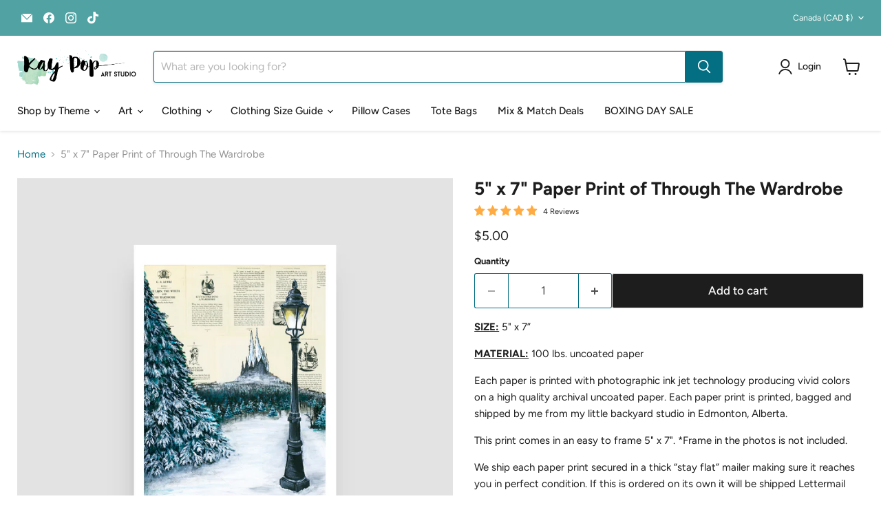

--- FILE ---
content_type: text/javascript; charset=utf-8
request_url: https://www.kaypopart.com/products/chronicles-of-through-the-wardrobe.js
body_size: 831
content:
{"id":4578809053237,"title":"5\" x 7\" Paper Print of Through The Wardrobe","handle":"chronicles-of-through-the-wardrobe","description":"\u003cp\u003e\u003cstrong\u003e\u003cu\u003eSIZE:\u003c\/u\u003e\u003c\/strong\u003e 5\" x 7” \u003c\/p\u003e\n\u003cp\u003e\u003cstrong\u003e\u003cu\u003eMATERIAL:\u003c\/u\u003e\u003c\/strong\u003e 100 lbs. uncoated paper\u003c\/p\u003e\n\u003cp\u003eEach paper is printed with photographic ink jet technology producing vivid colors on a high quality archival uncoated paper. Each paper print is printed, bagged and shipped by me from my little backyard studio in Edmonton, Alberta. \u003c\/p\u003e\n\u003cp\u003e\u003cmeta charset=\"UTF-8\"\u003e\u003cspan\u003eThis print comes in an easy to frame 5\" x 7\". *Frame in the photos is not included.\u003c\/span\u003e\u003c\/p\u003e\n\u003cp\u003eWe ship each paper print secured in a thick “stay flat” mailer making sure it reaches you in perfect condition. If this is ordered on its own it will be shipped \u003cspan data-mce-fragment=\"1\"\u003eLettermail which does not include any tracking and can take 7-14 business days to arrive.\u003c\/span\u003e\u003c\/p\u003e\n\u003cp\u003e \u003c\/p\u003e","published_at":"2021-10-31T22:21:21-06:00","created_at":"2020-05-24T14:09:12-06:00","vendor":"Kay Pop Art Studio","type":"","tags":["Product_ 5\" x 7\" Paper Prints","Section_Classic Books"],"price":500,"price_min":500,"price_max":500,"available":true,"price_varies":false,"compare_at_price":0,"compare_at_price_min":0,"compare_at_price_max":0,"compare_at_price_varies":false,"variants":[{"id":32056238047285,"title":"Default Title","option1":"Default Title","option2":null,"option3":null,"sku":"","requires_shipping":true,"taxable":true,"featured_image":null,"available":true,"name":"5\" x 7\" Paper Print of Through The Wardrobe","public_title":null,"options":["Default Title"],"price":500,"weight":10,"compare_at_price":0,"inventory_quantity":0,"inventory_management":null,"inventory_policy":"deny","barcode":"","requires_selling_plan":false,"selling_plan_allocations":[]}],"images":["\/\/cdn.shopify.com\/s\/files\/1\/1073\/7172\/products\/Narnia.jpg?v=1590350981"],"featured_image":"\/\/cdn.shopify.com\/s\/files\/1\/1073\/7172\/products\/Narnia.jpg?v=1590350981","options":[{"name":"Title","position":1,"values":["Default Title"]}],"url":"\/products\/chronicles-of-through-the-wardrobe","media":[{"alt":null,"id":7238065717301,"position":1,"preview_image":{"aspect_ratio":1.047,"height":1749,"width":1832,"src":"https:\/\/cdn.shopify.com\/s\/files\/1\/1073\/7172\/products\/Narnia.jpg?v=1590350981"},"aspect_ratio":1.047,"height":1749,"media_type":"image","src":"https:\/\/cdn.shopify.com\/s\/files\/1\/1073\/7172\/products\/Narnia.jpg?v=1590350981","width":1832}],"requires_selling_plan":false,"selling_plan_groups":[]}